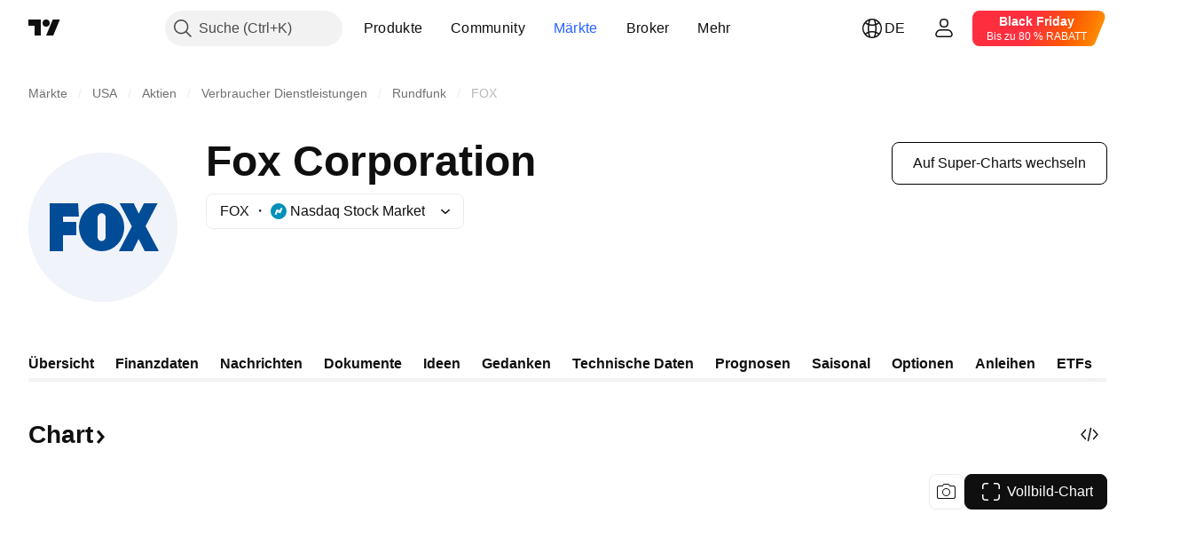

--- FILE ---
content_type: image/svg+xml
request_url: https://s3-symbol-logo.tradingview.com/fox-corporation--big.svg
body_size: 315
content:
<!-- by TradingView --><svg width="56" height="56" viewBox="0 0 56 56" xmlns="http://www.w3.org/2000/svg"><path fill="#F0F3FA" d="M0 0h56v56H0z"/><path d="M8 19h10.66l.33 5H13v2h4.98a.01.01 0 0 1 .02.02v4.97l-.03.01h-4.96c-.02 0-.01 0-.01.03v5.94c0 .02 0 .03-.02.03H8V19ZM41.47 22.84v.01a.01.01 0 0 0 .01 0h.01L43.42 19l.01-.01h5.1v.03l-4.5 8.58a.04.04 0 0 0 0 .03L49 36.96c0 .02 0 .04-.02.04h-5.24c-.02 0-.03-.02-.04-.04l-2.27-4.49a.01.01 0 0 0-.02 0l-2.25 4.5c0 .02-.02.03-.04.03h-5.1l-.01-.02a.02.02 0 0 1 0-.02l4.87-9.26v-.03l-4.6-8.64V19l.01-.01H39.57v.02l1.9 3.82Z" fill="#004C97"/><path d="M27.5 37a8.1 8.1 0 0 1-3.25-.69 8.49 8.49 0 0 1-2.76-1.95 9.05 9.05 0 0 1-1.84-2.92 9.46 9.46 0 0 1 1.84-9.8A8.27 8.27 0 0 1 27.5 19c2.25 0 4.42.95 6.01 2.64A9.28 9.28 0 0 1 36 28c0 2.39-.9 4.68-2.49 6.36A8.27 8.27 0 0 1 27.5 37ZM26 31.62c0 .9.78 1.66 1.67 1.56.58-.07 1.1-.47 1.28-1.04.05-.14.05-.3.05-.49v-7.43c0-.1 0-.22-.04-.35-.35-1.14-1.72-1.61-2.51-.6-.22.28-.45.65-.45 1v7.35Z" fill="#004C97"/></svg>

--- FILE ---
content_type: image/svg+xml
request_url: https://s3-symbol-logo.tradingview.com/communication-services.svg
body_size: 56
content:
<!-- by TradingView --><svg width="18" height="18" xmlns="http://www.w3.org/2000/svg"><path fill="#43A047" d="M0 0h18v18H0z"/><path d="M14 4.478c0-.382-.335-.478-.502-.478H6.415c-.319 0-.414.2-.415.3 0 0 .039 6.463 0 9.693 0 0 5.714.012 6.667 0 .952-.012 1.333-.85 1.333-1.247V4.478z" fill="#fff"/><path fill="#43A047" d="M7 5h4v2H7zm0 4h6v1H7V9zm0 2h6.001v1H7z"/><path d="M5 6H4v7.5a.5.5 0 001 .002V6z" fill="#fff"/></svg>

--- FILE ---
content_type: image/svg+xml
request_url: https://s3-symbol-logo.tradingview.com/fox-corporation.svg
body_size: 182
content:
<!-- by TradingView --><svg width="18" height="18" viewBox="0 0 18 18" xmlns="http://www.w3.org/2000/svg"><path fill="#F0F3FA" d="M0 0h18v18H0z"/><path d="M2 6h3.48l.1 1.67H3.64v.66H5.26V10H3.64c-.01 0 0 0 0 0v2H2V6ZM13.43 7.28 14.1 6h1.75v.01L14.3 8.87v.01l1.7 3.1V12h-1.8l-.01-.01-.78-1.5-.77 1.5-.01.01h-1.75v-.01l1.66-3.09V8.9L10.97 6V6h1.81l.65 1.28Z" fill="#004C97"/><path d="M8.49 12a2.82 2.82 0 0 1-2.05-.88A3 3 0 0 1 5.59 9c0-.8.3-1.56.85-2.12a2.86 2.86 0 0 1 4.1 0 3.05 3.05 0 0 1 0 4.24c-.54.56-1.28.88-2.05.88ZM8 10.2c0 .3.24.56.55.53.2-.03.37-.16.43-.35.02-.05.02-.1.02-.16V7.74L9 7.62c-.12-.38-.59-.53-.86-.2a.56.56 0 0 0-.13.34v2.45Z" fill="#004C97"/></svg>